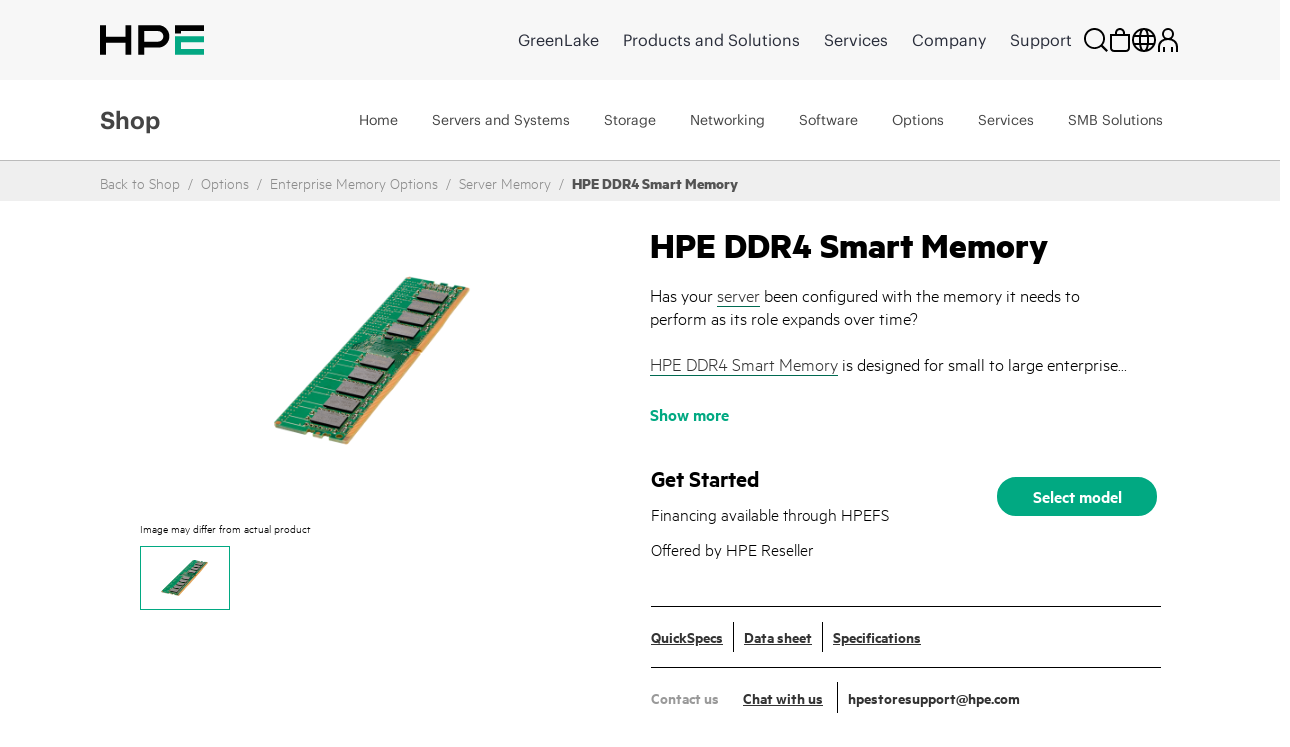

--- FILE ---
content_type: text/javascript; charset=UTF-8
request_url: https://consent.trustarc.com/notice?domain=hpe.com&c=teconsent&gtm=1&country=ap&language=en_ap&js=nj&noticeType=bb&text=true&pcookie
body_size: 9181
content:
(function(){typeof truste=="undefined"&&(truste={}),typeof truste.eu=="undefined"&&(truste.eu={}),typeof truste.util=="undefined"&&(truste.util={}),truste.util.error=function(e,t,n){n=n||{};var s,i,o=t&&t.toString()||"",a=n.caller||"";if(t&&t.stack&&(o+="\n"+t.stack.match(/(@|at)[^\n\r\t]*/)[0]+"\n"+t.stack.match(/(@|at)[^\n\r\t]*$/)[0]),truste.util.trace(e,o,n),truste.util.debug||!t&&!e)return;i={apigwlambdaUrl:"https://api-js-log.trustarc.com/error",enableJsLog:!1},i.enableJsLog&&(delete n.caller,delete n.mod,delete n.domain,delete n.authority,n.msg=e,s=new XMLHttpRequest,s.open("POST",i.apigwlambdaUrl,!0),s.setRequestHeader("Content-type","application/json"),s.send(truste.util.getJSON({info:truste.util.getJSON(n)||"",error:o,caller:a})))},truste.util.trace=function(){return!!(self.console&&console.log&&(this.debug||this.debug!==!1&&(self.location.hostname.indexOf(".")<0||self.location.hostname.indexOf(".truste-svc.net")>0)))&&(console.log.apply&&console.log.apply(console,arguments),!0)},truste.util.getJSON=function(e){if(self.JSON&&!(self.JSON.org||self.JSON.license||self.JSON.copyright))return self.JSON.stringify(e);if(e instanceof Array){if(t="[",e.length){t+=truste.util.getJSON(e[0]);for(n=1;n<e.length;n++)t+=","+truste.util.getJSON(e[n])}return t+"]"}if(typeof e=="string")return'"'+e+'"';if(e instanceof Object){var n,o,s=!1,t="{";for(o in e)t+=(s?",":"")+'"'+o+'":'+truste.util.getJSON(e[o]),s=!0;return t+"}"}return e===void 0?void 0:e+""},function(){var e=self.onerror;self.onerror=function(n,s,o,i,a){var c=[].slice.call(arguments),r=n+(s?"; "+s:"")+(o?" "+o:"")+(i?":"+i:"");(r+""+(a&&a.stack)).match(/truste|trustarc|notice/)&&truste.util.error("Got Window Error:",a&&a.stack?a:r,{product:"cm",tag:s}),e&&e.apply(self,c)}}();var t,e=truste.eu.bindMap={version:"v1.7-6939",domain:"hpe.com",width:parseInt("660"),height:parseInt("460"),baseName:"te-notice-clr1-92a06bd8-3dd9-4240-a4ea-2883b5d623f9",showOverlay:"{ShowLink}",hideOverlay:"{HideLink}",anchName:"te-notice-clr1-92a06bd8-3dd9-4240-a4ea-2883b5d623f9-anch",intDivName:"te-notice-clr1-92a06bd8-3dd9-4240-a4ea-2883b5d623f9-itl",iconSpanId:"te-notice-clr1-92a06bd8-3dd9-4240-a4ea-2883b5d623f9-icon",containerId:!1||/^_LB.*LB_$/.test("teconsent")?"teconsent":"teconsent",messageBaseUrl:"http://consent.trustarc.com/noticemsg?",originBaseUrl:"https://consent.trustarc.com/",daxSignature:"",privacyUrl:"",prefmgrUrl:"https://consent-pref.trustarc.com?type=hpe_gdpr_v9&layout=gdpr",text:"true",icon:"Cookie Preferences",iframeTitle:"TrustArc Cookie Consent Manager",closeBtnAlt:"close button",teconsentChildAriaLabel:"Cookie Preferences, opens a dedicated popup modal window",locale:"en",language:"en",country:"others",state:"",categoryCount:parseInt("3",10)||3,defaultCategory:"Personalization Cookies",noticeJsURL:(parseInt("0")?"https://consent.trustarc.com/":"https://consent.trustarc.com/")+"asset/notice.js/v/v1.7-6939",assetServerURL:(parseInt("0")?"https://consent.trustarc.com/":"https://consent.trustarc.com/")+"asset/",consensuUrl:"https://consent.trustarc.com/",cdnURL:"https://consent.trustarc.com/".replace(/^(http:)?\/\//,"https://"),iconBaseUrl:"https://consent.trustarc.com/",behavior:"implied",behaviorManager:"eu",consentModel:"none",provisionedFeatures:"",cookiePreferenceIcon:"cookiepref.png",cookieExpiry:parseInt("180",10)||395,closeButtonUrl:"//consent.trustarc.com/get?name=noticeclosebtn.png",apiDefaults:'{"reportlevel":16777215, "newReporting": true}',cmTimeout:parseInt("6000",10),popTime:new Date("".replace(" +0000","Z").replace(" ","T")).getTime()||null,popupMsg:"",bannerMsgURL:"https://consent.trustarc.com/bannermsg?",IRMIntegrationURL:"",irmWidth:parseInt(""),irmHeight:parseInt(""),irmContainerId:!0||/^_LB.*LB_$/.test("")?"teconsent":"",irmText:"",lspa:"",ccpaText:"",containerRole:"",iconRole:"",atpIds:"",dntOptedIn:"",gpcOptedIn:"",gpcMessageTooltip:"{GPCMessageTooltip}",seedUrl:"",cmId:"",feat:{iabGdprApplies:!1,consentResolution:!1,dropBehaviorCookie:!0,crossDomain:!1,uidEnabled:!1,replaceDelimiter:!1,optoutClose:!1,enableIRM:!1,enableCM:!0,enableBanner:!0,enableCCPA:!1,enableCPRA:!1,enableIrmAutoOptOut:!1,ccpaApplies:!1,unprovisionedDropBehavior:!0,unprovisionedIab:!1,unprovisionedCCPA:!1,dnt:!1&&(navigator.doNotTrack=="1"||window.doNotTrack=="1"),dntShowUI:!1,gpc:!1&&(navigator.globalPrivacyControl||window.globalPrivacyControl),gpcOvr:!1,gpcMessageEnabled:JSON.parse("{GPCMessageEnabled}".replace(/\{GPCMessageEnabled\}/,!1)),iabBannerApplies:!1,enableTwoStepVerification:!1,enableContainerRole:!0,enableContainerLabel:!0,enableIconRole:!0,enableIconLabel:!0,enableHasPopUp:"true"=="true",enableReturnFocus:!1,enableShopify:0,enableTcfOptout:!1,enableTcfVendorLegIntOptin:"false"=="true",enableTcfVendorPurposeOptinOverride:"false"=="true",enableTransparentAlt:!0,enableACString:!1,gcm:{ads:-1,analytics:-1,adPersonalization:-1,adUserData:-1,functionality:-1,personalization:-1,security:-1},gpp:{enabled:"false"=="true",mspaEnabled:"false"=="true",mspaMode:parseInt("0")||0,enableStateSpecificString:"false"=="true",gppApplies:"false"=="true",gppShowCategories:"false"=="true",gppOptInAll:"".replace(/\{GPPOptInAll\}/,"0,1,2")},autoblock:!1,gtm:1,enableStoredConsent:!1,enableIab2_2:"false"=="true",acsUrl:"https://d1leee6d0c4cew.cloudfront.net/amzn-consent.js",acs:{enabled:"false"=="true",adStorage:"",userData:""}},autoDisplayCloseButton:!1,hideCloseButtonEnabled:"false"=="true",localization:{modalTitle:"Your choices regarding the use of cookies on this site"},currentScript:self.document.currentScript};if(/layout=gdpr/.test(e.prefmgrUrl)&&(e.isGdprLayout=!0),/layout=iab/.test(e.prefmgrUrl)&&(e.isIabLayout=!0),/layout=gpp/.test(e.prefmgrUrl)&&(e.isGppLayout=!0),self.location.protocol!="http:")for(t in e)e[t]&&e[t].replace&&typeof e[t]=="string"&&(e[t]=e[t].replace(/^(http:)?\/\//,"https://"));truste.eu.USER_CONSENT_CENTER_SERVER="https://user-consent-center.trustarc.com",function(){var e=truste.eu.USER_CONSENT_CENTER_SERVER.match(/^{(UserConsentCenter)}$/);e&&e.length>1&&(truste.eu.USER_CONSENT_CENTER_SERVER="")}(),truste.eu.noticeLP=truste.eu.noticeLP||{},truste.eu.noticeLP.pcookie=!0,truste.util=truste.util||{},truste.util.getIntValue=function(e){return e=parseInt(e),isNaN(e)?null:e},truste.util.isAscending=function(e){return e.every(function(t,n){return n===0||t>=e[n-1]})},truste.util.checkConsentFormatValidity=function(e){e=e+"";var t=e.split(/[,|]/).map(function(t){return parseInt(t)});return/^[0-9][0-9]?([,|][0-9][0-9]?)*$/.test(e)&&t.length<=20&&truste.util.isAscending(t)&&truste.util.getLowestConsent(e)<=20&&t.includes(0)&&t[t.length-1]<truste.eu.bindMap.categoryCount},truste.util.validConsent=function(e){return truste.util.getIntValue(e)!=null&&truste.util.getIntValue(e)>-1&&truste.util.checkConsentFormatValidity(e)},truste.util.getLowestConsent=function(e){var t=e&&e.indexOf("|")>-1?"|":",";return e!=null&&e.length>0?e.slice(e.lastIndexOf(t)+1,e.length):null},truste.util.getScriptElement=function(e,t,n){if(typeof e=="string"&&(e=new RegExp(e)),typeof n=="string"&&(n=new RegExp(n)),!(e instanceof RegExp))return null;if(typeof n!="undefined"&&!(n instanceof RegExp))return null;for(var s,i,o=self.document.getElementsByTagName("script"),a=o.length;a-- >0&&(s=o[a]);)if(i=!n||n.test(s.src),(t||!s.id)&&e.test(s.src)&&i)return s;return null},truste.util.getUniqueID=function(){return"truste_"+Math.random()},truste.util.initParameterMap=function(e,t){if(t instanceof Object||(t={}),!e||typeof e.src!="string")t._query=t._url="";else{if(n=t._url=e.src,n=(t._query=n.replace(/^[^;?#]*[;?#]/,"")).replace(/[#;?&]+/g,"&"),n)for(n=n.split("&"),s=n.length;s-- >0;){var n,s,o=n[s].split("="),i=o.shift();t[i]||(o.length?t[i]=decodeURIComponent(o.join("=")):t[i]="")}e.id=t.sid=t.sid||truste.util.getUniqueID()}return t},truste.util.addListener=function(e,t,n,s,o){o=!!o,e&&typeof t=="string"&&n instanceof Function&&(e.addEventListener?e.addEventListener(t,n,o):s&&n())},truste.util.createHighestLevelCookie=function(){for(var n=truste.eu.bindMap,t=[],e=0;e<n.categoryCount;e++)t.push(e);return t.toString()},truste.util.parseJSON=function(e){if(typeof e!="string")return e;try{return JSON.parse(e)}catch(t){return/^[[{]/.test(e.trim())?(this.error("Could not parse JSON object: "+e,t),null):e}},truste.util.getJSON=truste.util.getJSON||function(e){if(self.JSON&&!(self.JSON.org||self.JSON.license||self.JSON.copyright))return self.JSON.stringify(e);if(e instanceof Array){if(t="[",e.length){t+=truste.util.getJSON(e[0]);for(n=1;n<e.length;n++)t+=","+truste.util.getJSON(e[n])}return t+"]"}if(typeof e=="string")return'"'+e+'"';if(e instanceof Object){var n,o,s=!1,t="{";for(o in e)t+=(s?",":"")+'"'+o+'":'+truste.util.getJSON(e[o]),s=!0;return t+"}"}return e===void 0?void 0:e+""},truste.util.addScriptElement=function(e,t,n,s,o){if(!e)return truste.util.trace("ERROR adding script element to page, src is null"),null;var a,r,i=null;if("string"==typeof e)i=(n&&n.ownerDocument||self.document).createElement("SCRIPT"),i.src=e,a=document.querySelector("[nonce]"),a&&i.setAttribute("nonce",a.nonce||a.getAttribute("nonce"));else if(e&&(e.nodeName+"").toLowerCase()=="script"){if(i=e,!i.src)return truste.util.trace("ERROR Object passed into addSCriptElement does not have required 'src' attribute"),null}else return truste.util.trace("ERROR Object passed into addSCriptElement is not a ScriptElement"),null;return o&&typeof o.valueOf()=="string"&&i.setAttribute("type",o),s&&i.setAttribute("async","async"),i.setAttribute("importance","high"),a=document.querySelector("[nonce]"),a&&i.setAttribute("nonce",a.nonce||a.getAttribute("nonce")),r=function(n){var s;n&&n.type=="error"?(truste.util.trace("ERROR Script was unable to load: "+e),s=2):(n&&n.type=="load"||i.readyState=="loaded")&&(s=1),s&&(i.onload=i.onreadystatechange=i.onerror=null,t instanceof Function&&t(i,s))},i.onload=i.onreadystatechange=i.onerror=r,(n&&n.appendChild&&n||self.document.getElementsByTagName("body")[0]||self.document.getElementsByTagName("head")[0]).appendChild(i),i},truste.util.trace=truste.util.trace||function(){return!!(self.console&&console.log&&(this.debug||this.debug!==!1&&(self.location.hostname.indexOf(".")<0||self.location.hostname.indexOf(".truste-svc.net")>0)))&&(console.log.apply(console,arguments),!0)},truste.util.error=truste.util.error||function(e,t,n){n=n||{};var s,i,o=t&&t.toString()||"",r=n.domain||self.location.hostname,c=n.mod||truste.util.error.mod||truste.eu&&"eu"||truste.ca2&&"ca2"||"uk",l=encodeURIComponent(n.authority||0),a=n.caller||"";if(t&&t.stack&&(o+="\n"+t.stack.match(/(@|at)[^\n\r\t]*/)[0]+"\n"+t.stack.match(/(@|at)[^\n\r\t]*$/)[0]),truste.util.trace(e,o,n),truste.util.debug||!t&&!e)return;delete n.caller,delete n.mod,delete n.domain,delete n.authority,n.msg=e,i=truste.eu.bindMap,i.feat.enableJsLog&&(s=new XMLHttpRequest,s.open("POST",i.apigwlambdaUrl,!0),s.setRequestHeader&&s.setRequestHeader("Content-type","application/json"),s.send(truste.util.getJSON({info:truste.util.getJSON(n)||"",error:o,caller:a})))},truste.util.sendMessage=function e(t,n){var s,o=e._imgrep||(e._imgrep=[]);o.push(s=new Image(1,1)),s.onerror=e._errorCB||(e._errorCB=function(){truste.util.error("Error making GET request to: "+this.src)}),s.src=n.replace(/^.{3,5}:/,self.location.protocol).replace(/\??$/,"?")+t},truste.util.getStyle=function(t,n){return!t||!n?null:t.currentStyle?t.currentStyle[n]:self.getComputedStyle?self.getComputedStyle(t,null).getPropertyValue(n):t.style[n]},truste.util.getPosition=function(t){if(!t||t.ownerDocument!=self.document)return null;for(var n=0,s=0;t.offsetParent;)s+=t.offsetLeft,n+=t.offsetTop,t=t.offsetParent;return[s,n]},truste.util.readyState=function e(t){return t&&t.type=="load"?e.status="complete":e.status=self.document.readyState||e.status||"interactive",e.status},truste.util.addListener(self,"load",truste.util.readyState),truste.util.addListener(self.document,"readystatechange",truste.util.readyState),truste.util.getDefaultStyleProperty=function(e,t){var s,n=document.createElement(t);return document.body.appendChild(n),s=window.getComputedStyle(n,null)[e],n.parentNode.removeChild(n),s},truste.util.getDisplayProperty=function(e){var t=window.getComputedStyle(e,null).display;return t=="none"?truste.util.getDefaultStyleProperty("display",e.nodeName):t},truste.util.callCMEndpoint=function(e,t,n,s,o){var a,r,c,l,d,u,i=truste.eu.bindMap;if(i&&i.prefmgrUrl){c=i.prefmgrUrl.split("?"),u=c[0].replace(/\/$/,""),d=u+e,l=truste.eu.isGwtCm(i),a=c.length>1?c[1]+"&":"";const h=l?"site=":"domain=";if(a+=h+i.domain,a+="&locale="+i.locale,a+="&behavior="+i.behavior,a+="&country="+i.country,i.state&&(a+="&state="+i.state),t){const e=l?"&category=":"&level=";a+=e+t}if(truste.eu.consentUID&&(a+="&uid="+truste.eu.consentUID),i.seedUrl){const e=l?"&seed_url=":"&seedUrl=";a+=e+i.seedUrl}i.feat.isGPCOptoutEvent?(a+="&is_gpc="+i.feat.gpc,a+="&consent="+i.gpcOptedIn):i.feat.isDNTOptoutEvent?(a+="&is_dnt="+i.feat.dnt,a+="&consent="+i.dntOptedIn):o&&(a+="&consent="+o),a+="&userType="+truste.eu.userType,a+="&session="+truste.eu.session,s?truste.util.sendMessage(a,d):(r=new XMLHttpRequest,r.onload=function(){r.status==200&&n(r)},r.open("GET",d+a),r.send(null))}},truste.util.httpRequest=function(e,t,n,s){var o=new XMLHttpRequest;o.onload=function(){var e;if(o.status===200){e=o.responseText;try{e=JSON.parse(o.responseText)}catch(e){truste.util.trace("Failed to parse http response.")}}else e="";if(s&&e)s(e.user_preferences,e);else return e},o.open(t,e),o.setRequestHeader("Access-Control-Allow-Origin","*"),t==="POST"?o.send(n):o.send()},truste.util.createPreferenceFromCookieValue=function(e,t,n,s,o){if(truste.eu&&truste.eu.actmessage){var i=truste.util&&truste.util.getJSON||truste.cma&&truste.cma.cheapJSON||window.JSON.stringify,a={source:"preference_manager",message:"submit_preferences",data:{gpcDnt:o,value:e,skipAutoblock:t,fromUserConsentStorage:n,userData:s,expires:s&&new Date(parseInt(s.cookie_expiry)).toGMTString()}};window.PREF_MGR_API_DEBUG&&PREF_MGR_API_DEBUG.authorities.push(window.location.hostname),window.postMessage&&window.postMessage(i(a),"*")}},truste.util.consentRequiredlevel=function(e){truste.util.createPreferenceFromCookieValue("0",e,null,null,truste.eu.bindMap.feat.gpcdntflag)},truste.util.fireCustomEvent=function(e,t){if(t){var o=new CustomEvent(e,{detail:t}),n=function(){return document.body||document.getElementsByTagName("body")[0]},s=function(){var t=n();t&&t.dispatchEvent(o)};n()?s():truste.util.waitForElem(n,s,100,2e4)}},truste.util.waitForElem=function(e,t,n,s){if(typeof MutationObserver!="undefined"){var o=new MutationObserver(function(){e()&&(o.disconnect(),t())});o.observe(document,{attributes:!1,childList:!0,characterData:!1,subtree:!0}),setTimeout(function(){o.disconnect()},s)}else truste.util.executeOnCondition(e,t,n,s)},truste.util.executeOnCondition=function(e,t,n,s){if(e()){t();return}var i=function(){e()&&(o=clearInterval(o),t())},o=setInterval(i,n);i(),setTimeout(function(){clearInterval(o)},s)},truste.util.optoutRequired=function(){truste.eu.noticeLP.gtm==1?(truste.util.consentRequiredlevel(),truste.util.dropOptoutDomains()):truste.eu&&truste.eu.clickListener&&truste.eu.clickListener(3),truste.eu.bindMap.prefCookie=0},truste.util.optinAll=function(){var e=truste.util.createHighestLevelCookie();self.localStorage&&self.localStorage.removeItem(truste.eu.COOKIE_CATEGORY_NAME),truste.eu.ccpa.dropCcpaCookie(!1,"Y"),truste.util.createPreferenceFromCookieValue(e),truste.util.dropOptoutDomains(e)},truste.util.isAutoblock=function(){var e=truste.eu.bindMap;return!!(e.feat.autoblock&&typeof trustarc!="undefined"&&trustarc.ccm&&trustarc.ccm.cab)},truste.util.autoblockConsent=function(e){typeof trustarc.ccm.cab.submitConsent=="function"&&(truste.util.readyState()==="loading"?self.addEventListener("DOMContentLoaded",function(){trustarc.ccm.cab.submitConsent(e)}):trustarc.ccm.cab.submitConsent(e))},truste.util.isAcceptAll=function(e){if(!e)return!1;var t=truste.util.createHighestLevelCookie(),n=new RegExp(("^"+t+"$").replace(/,/g,"."));return n.test(e)},truste.util.htmlDecode=function(e){var t=(new DOMParser).parseFromString(e,"text/html");return t.documentElement.textContent},truste.util.isGpcFlow=function(){var e=truste.eu.bindMap,t=truste.util.isConsentCenter()||e.feat.gpcOvr;return t?truste.util.readCookie(truste.eu.COOKIE_GPC_ISHONORED,!0)!="true":!truste.eu.bindMap.prefCookie},truste.util.isGpc=function(){var e=truste.eu.bindMap,t=!1;return e.feat.gpc&&truste.eu.noticeLP.gtm==1&&!e.feat.iab&&truste.util.isGpcFlow()&&(t=!0),t},truste.util.isGPCHonored=function(){let e=truste.eu.bindMap;return e.feat.gpc&&truste.eu.noticeLP.gtm==1&&!e.feat.iab&&e.gpcOptedIn?.replace(/\|/g,",")===e.prefCookie?.replace(/\|/g,",")},truste.util.isDnt=function(){return truste.eu.bindMap.feat.dnt&&truste.eu.noticeLP.gtm==1&&!truste.eu.bindMap.feat.iab&&!truste.eu.bindMap.prefCookie},truste.util.isConsentCenter=function(){return truste.eu.noticeLP.userID&&truste.eu.bindMap.feat.enableStoredConsent&&(truste.eu.noticeLP.gtm==1||truste.eu.bindMap.feat.autoblock)},truste.util.isConsentResolved=function(){var e=truste.eu.bindMap;return(!e.feat.crossDomain||e.feat.isConsentRetrieved)&&(!truste.util.isConsentCenter()||e.feat.isConsentCenterInitialized)},truste.util.extractOrigin=function(e){var t;try{t=new URL(e).origin}catch(e){truste.util.trace(e)}return t},truste.util.grantDeny=function(e){return e?"granted":"denied"},truste.util.dropGPCIsHonoredCookie=function(){var e=truste.eu.bindMap;e.feat.isGPCOptoutEvent&&truste.util.createCookie(truste.eu.COOKIE_GPC_ISHONORED,!0,null,!0)},truste.util.findCommonIntegers=function(e,t){var n=new Set(e.split(",").map(Number)),s=new Set(t.split(",").map(Number)),o=Array.from(n).filter(function(e){return s.has(e)});return o.join(",")},truste.util.dropOptoutDomains=function(e,t,n){var o,s=truste.eu.bindMap;s.feat.isGPCOptoutEvent||s.feat.isDNTOptoutEvent?o=truste.eu.isGwtCm(s)?"/defaultconsentmanager/getOptOutDntGpc?":"/getOptOutDntGpc?":o=truste.eu.isGwtCm(s)?"/defaultconsentmanager/getOptOutDomains?":"/getOptOutDomains?",truste.util.callCMEndpoint(o,null,function(e){var s=e.responseText,o=truste.util.parseJSON(s);s&&o&&(truste.util.setStorage(truste.eu.COOKIE_CATEGORY_NAME,o,!1,n),t&&t())},!1,e)},truste.util.shiftOptoutDomains=function(e,t){if(!truste.eu.bindMap.shift)return;var n,s,o=truste.eu.bindMap.shift;for(s in e){if(n=parseInt(e[s].value),isNaN(n))continue;n>=o&&(e[s].value=(t?n+1:n-1)+"")}},truste.util.getShiftCookie=function(e,t){if(!truste.eu.bindMap.shift)return e;var o,i=truste.eu.bindMap.shift,n=truste.eu.bindMap.shiftBy||1,s=e.split(/[,|]/).map(function(t){return parseInt(t)});return s.forEach(function(e,s,o){e>=i&&(o[s]=t?e+n:e-n)}),o=e.indexOf(",")>-1?",":"|",s.join(o)},truste.util.shiftMsgData=function(e){if(!truste.eu.bindMap.shift)return;e&&typeof e.message!="undefined"&&(e.message=="send_tracker_list"?truste.util.shiftOptoutDomains(e.data,!0):e.message=="submit_preferences"&&(typeof e.data=="string"?e.data=truste.util.getShiftCookie(e.data,!0):typeof e.data.value=="string"&&(e.data.value=truste.util.getShiftCookie(e.data.value,!0))))},truste.util.createCookie=function(e,t,n,s,o){if(truste.util.cookie&&!o&&(t=truste.util.cookie.convert(t)),i=truste.eu.bindMap||{},h="; expires=",n?n=="0"?h="":(r=new Date(n),h+=n):(r=new Date,r.setDate(r.getDate()+i.cookieExpiry),h+=r.toGMTString()),!i.feat.cookiePath&&s&&truste.util.createCookieStorage&&truste.util.createCookieStorage(e,t,r),y=i.domain,u=self.location.hostname,m=!!u.match(/^\d{0,3}\.\d{0,3}\.\d{0,3}\.\d{0,3}$/)||u=="localhost",d=m?u:u.replace(/^www\./,""),v=self.location.protocol=="https:"?" Secure;":"",l=" SameSite=Lax;"+v,typeof truste.eu.noticeLP.pcookie!="undefined"){if(document.cookie=e+"=;expires=Thu, 01 Jan 1970 00:00:01 GMT; path=/;domain="+(m?"":".")+d.replace(/^\./,"")+";"+l,!i.topLevelDomain){for(var i,r,l,d,u,h,m,f,g,v,y,b=0,c=d,j=c.split("."),p=[],a="_gd"+(new Date).getTime();b<j.length-1&&document.cookie.indexOf(a+"="+a)==-1;)c=j.slice(-1-++b).join("."),document.cookie=a+"="+a+";domain="+c+";"+l,p.push(a);i.topLevelDomain=c;for(f=0;f<p.length;f++)document.cookie=p[f]+"=;expires=Thu, 01 Jan 1970 00:00:01 GMT;domain="+c+";";document.cookie=a+"=;expires=Thu, 01 Jan 1970 00:00:01 GMT;domain="+c+";"+l}d=i.topLevelDomain}g="/",i.feat.cookiePath&&(g+=location.pathname.split("/")[1]),self.document.cookie=e+"="+t+h+"; path="+g+";domain="+(m?"":".")+d.replace(/^\./,"")+";"+l},truste.util.COOKIE_NS=truste.util.COOKIE_NS||"truste.cookie.",truste.util.cookie={init:function(e,t,n){if(t=t||"|_",n=n||", ",e){var s,o=t;t=n,n=o}return s={},t.split("").forEach(function(e,t){s[e]=n[t]}),this.replaceChar=s,this.regex=new RegExp(Object.keys(s).map(function(e){return"\\"+e}).join("|"),"g"),this},convert:function(e){var t=this;return e&&(typeof e=="string"||e instanceof String)?e.replace(t.regex,function(e){return t.replaceChar[e]}):e}}.init(truste.eu.bindMap.feat.replaceDelimiter),truste.util.readCookie=function(e,t){var s,o,i,a,r,c,n=null;try{s=new RegExp("\\s*"+e.replace(".","\\.")+"\\s*=\\s*([^;]*)").exec(self.document.cookie),s&&s.length>1&&(n=s[1])}catch(e){truste.util.trace(e.message,e.stack)}return!n&&t&&(n=truste.util.readCookieStorage(e)),o=truste.util.cookie.convert(n),o!==n&&(r=truste.util.COOKIE_NS+e,i=truste.util.getStorage(r,!1),i?(a=new Date(i.expires),c=new Date,a>c&&truste.util.createCookie(e,i.value,a.toString(),!0)):truste.util.createCookie(e,o),n=o),n},truste.util.readCookieStorage=function(e){try{var o,i,s=truste.util.COOKIE_NS+e,t=truste.util.getStorage(s,!1),n=truste.util.getStorage(s,!0);if(!t&&!n)return null;if(n)return truste.util.createCookie(e,n.value),n.value;if(o=new Date(t.expires),i=new Date,o<i&&!truste.eu.bindMap.feat.extendExpiry)try{return self.localStorage&&self.localStorage.removeItem(s),null}catch(e){return null}let a=truste.eu.bindMap.feat.extendExpiry?0:o.toString();return truste.util.createCookie(e,t.value,a),t.value}catch(e){truste.util.trace(e.message,e.stack)}return null},truste.util.createCookieStorage=function(e,t,n){var o,s={};if(s.name=truste.util.COOKIE_NS+e,s.value=t,s.path="/",n=="0")s.expires=n;else if(n){if(o=new Date(n),isNaN(o=o.getTime()+o.getTimezoneOffset()*6e4))throw new Error("Invalid Date String");s.expires=o}else s.expires=(new Date).getTime()+395*24*60*60*1e3;truste.util.setStorage(s.name,s,s.expires<(new Date).getTime())},truste.util.transformJSON=function(e){(!e||typeof e!="object")&&truste.util.trace("Invalid input data");var n,s,o,i,a,r,t={};for([r,n]of Object.entries(e)){if(r==="version")continue;a=n.value,s=!1;for(o in n.domains)if(n.domains.hasOwnProperty(o)&&(n.domains[o]==="1"||n.domains[o]==="2")){s=!0;break}i=Object.entries(n.domains).filter(([e,t])=>s?t==="0":t==="1"||t==="2").map(([e])=>e),i.length>0&&(t[a]={d:i})}return t=JSON.stringify(t),t&&new Blob([t]).size>4096&&(t="skip"),t},truste.util.setStorage=function(e,t,n,s){var o,i,a=typeof t=="string"||t instanceof String?t:truste.util.getJSON(t);try{i=n?self.sessionStorage||self.localStorage:self.localStorage,i.setItem?i.setItem(e,a):i[e]=a,e==truste.eu.COOKIE_CATEGORY_NAME&&(s||(truste.eu.noticeLP.pcookie?(o=truste.util.transformJSON(t),o=o=="{}"?"":o,truste.util.createCookie(e+"_pc",o)):truste.util.createCookie(e+"_pc","","Thu, 01 Jan 1970 00:00:01 GMT",!1)),truste.util.fireCustomEvent("truste-optout-domains",a))}catch(e){truste.util.trace("Current browser does not support HTML5 Local Storage")}},truste.util.getStorage=function(e,t){var s,n=null;try{s=t?self.sessionStorage||self.localStorage:self.localStorage,s.getItem?n=s.getItem(e):n=s[e]}catch(e){truste.util.trace("Current browser does not support HTML5 Local Storage")}return n&&truste.util.parseJSON(n)||null},truste.eu.noticeLP=truste.util.initParameterMap(truste.eu.bindMap.currentScript,truste.eu.noticeLP||{}),function(e){var n,s,o,i,a,r,c,t={};t.fake={capabilities:["getGDPRConsentDecision"],default_consent:"denied",default_source:"unprovisioned",reportlevel:5,consent:{all:{value:null,type:{}}},domain:t.binfo&&t.binfo.domain||self.location.hostname},t.isCapable=function(e){for(var n=t.fake.capabilities.length;n-- >0;)if(t.fake.capabilities[n]==e)return n+1;return 0},t.adjustTypeValues=function(e){if(delete e.consent.all.type.functional,delete e.consent.all.type.advertising,e.consentDecisions){e.consent.all.type.functional="denied",e.consent.all.type.advertising="denied";var t=e.consentDecisions.split(/[,|]/);t.includes("2")&&(e.consent.all.type.functional="approved"),t.includes("3")&&(e.consent.all.type.advertising="approved")}else t=e.consentDecision,t==1?(e.consent.all.type.functional="denied",e.consent.all.type.advertising="denied"):t==2&&(e.consent.all.type.functional="approved",e.consent.all.type.advertising="denied")},t.updateGTM=function(e){if(!e||e.consentDecision<1||!e.consentDecisions)return;var n,s,o,a,r=this.binfo&&this.binfo.gtm_fun_ids||"ga-ms-ua",c=this.binfo&&this.binfo.gtm_adv_ids||"ta-asp-bzi-sp-awct-cts-csm-img-flc-fls-mpm-mpr-m6d-tc-tdc",t=r+"-"+c,i=e.consentDecisions.split(/[,|]/);i.includes("1")&&(n="required"),i.includes("2")&&(t=t.replace(r,""),n="functional"),i.includes("3")&&(t=t.replace(c,""),n=""),t=t.replace(/(^-)|(-$)/,""),a=("permit "+e.consentDecisions+" "+n).trim(),s=(s=self.document.cookie.match(/cmapi_cookie_privacy=\s*([^;\\s]*)/))&&s[1],s!=a&&(truste.util.createCookie("cmapi_gtm_bl",t,"",!0),truste.util.createCookie("cmapi_cookie_privacy",a,"",!0),(o=self[this.binfo&&this.binfo.dl||"dataLayer"])&&(o.push({"gtm.blacklist":t}),o.push({event:"cookie_prefs_set"})),truste.util.fireCustomEvent("truste-consent-gtm",truste.eu.bindMap.prefCookie))},t.loadConsentDecision=function(e){if(e.consentDecisions==null&&(a="truste.eu.cookie.notice_gdpr_prefs",n=truste.util.getStorage(a),n instanceof Object&&(n=n.value),n!=null&&n!=""&&(e.consentDecisions=n.split(/[,|]/).map(function(e){return parseInt(e)+1}).filter(function(e){return!isNaN(e)}).join())),e.consentDecision=truste.util.getLowestConsent(e.consentDecisions),e.consentDecision==null&&(n=truste.util.getStorage("truste.eu.cookie.notice_preferences"),n instanceof Object&&(n=n.value),n=parseInt(n),isNaN(n)||(e.consentDecision=n+1)),n=e.consentDecision,n!=null){var n,i,a,r,s=truste.util.getStorage("optout_domains")||{},o=!0;if(e.consentDecisions)for(r in s)s.hasOwnProperty(r)&&(i=s[r],i.domains&&(o=o&&e.consentDecisions.indexOf(parseInt(i.value)+1)>-1));e.consent.all.value=n==0||o?"approved":"denied"}t.adjustTypeValues(e),this.binfo&&this.binfo.gtm&&this.updateGTM&&this.updateGTM(e)};function l(){t.binfo=truste.eu.noticeLP||{},truste.cma={},PrivacyManagerAPI=truste.cma.callApi=function(e,n){if(!e||!n||!t.isCapable(e))return{error:"Call is missing required parameters or not allowed"};var s,o,i;switch(e){case"getGDPRConsentDecision":return t.loadConsentDecision(t.fake),s=t.fake.consentDecisions,o=s?s.split(/[,|]/).map(Number):[0],i=s?"asserted":"unprovisioned",{consentDecision:o,source:i};default:return{error:"Call is not available"}}},truste.util.fireCustomEvent("truste-cmapi-init","true"),truste.util.fireCustomEvent("privacyApiListener","test")}if(n=function(t){var o,s=self.document,n=s.createElement("script");switch(n.setAttribute("async","async"),n.setAttribute("type","text/javascript"),n.setAttribute("crossorigin",""),o=document.querySelector("[nonce]"),o&&n.setAttribute("nonce",o.nonce||o.getAttribute("nonce")),t){case"tcfapi2.2.js":case"tcfapi.js":if(e.feat.iab)return;n.setAttribute("importance","high"),n.src=e.consensuUrl+"asset/"+t+"/v/"+truste.eu.bindMap.version,e.feat.iab=!0;break;case"uspapi.js":n.src=e.assetServerURL+t;break}(s.getElementById(e.containerId)||s.getElementsByTagName("body")[0]||s.getElementsByTagName("head")[0]).appendChild(n)},a=function(t){var n=new RegExp("\\s*"+t.replace(".","\\.")+"\\s*=\\s*([^,;]*)").exec(document.cookie);if(n&&n.length>1)return n[1]},e.feat.unprovisionedCCPA===!0&&(n("uspapi.js"),a("notice_gdpr_prefs")||truste.util.createCookie("usprivacy","1---",null,!1)),e.feat.unprovisionedDropBehavior===!0&&(truste.util.createCookie("notice_behavior","none",null,!1),l()),r=function(e,t,n,s){if(e()){t();return}var i=function(){e()&&(o=clearInterval(o),t())},o=setInterval(i,n);i(),setTimeout(function(){clearInterval(o)},s)},e.feat.unprovisionedIab===!0&&e.isIabLayout){for(o=!1,i=document.head.getElementsByTagName("script"),s=0;s<i.length;s++)c=i[s],c.id==="trustarc-tcfapi"&&(o=!0,e.feat.iab=!0);o||r(function(){return typeof __tcfapi!="undefined"},function(){n(e.feat.enableIab2_2?"tcfapi2.2.js":"tcfapi.js")},10,3e4)}}(truste.eu.bindMap)})()